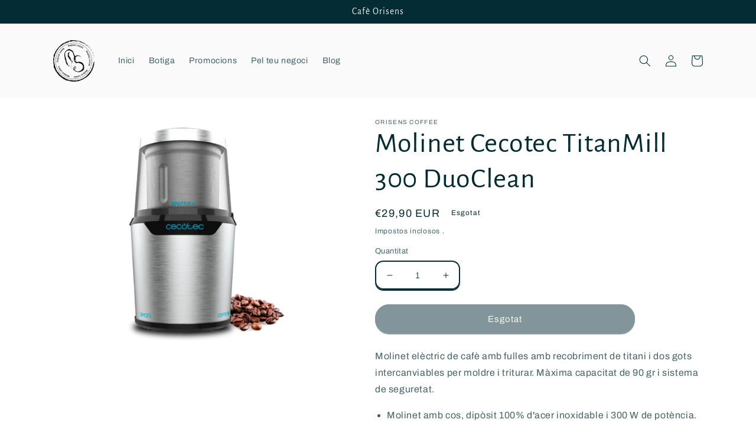

--- FILE ---
content_type: text/javascript; charset=utf-8
request_url: https://tienda.orisenscoffee.com/ca/products/molinillo-cecotec-titanmill-300-duoclean.js
body_size: 689
content:
{"id":8922672365891,"title":"Molinet Cecotec TitanMill 300 DuoClean","handle":"molinillo-cecotec-titanmill-300-duoclean","description":"\u003cdiv class=\"css-1vrowg6\"\u003e\n\u003cdiv id=\"description\" class=\"e1pizqy33 css-1gvl2s3\"\u003e\n\u003cdiv class=\"css-k1moeq e1pizqy32\"\u003e\n\u003cp\u003eMolinet elèctric de cafè amb fulles amb recobriment de titani i dos gots intercanviables per moldre i triturar. Màxima capacitat de 90 gr i sistema de seguretat.\u003c\/p\u003e\n\u003cul\u003e\n\u003cli\u003eMolinet amb cos, dipòsit 100% d'acer inoxidable i 300 W de potència.\u003c\/li\u003e\n\u003cli\u003eFulles amb recobriment de titani que ofereix més duresa i manté l'esmolat durant més temps que les convencionals.\u003c\/li\u003e\n\u003cli\u003e2 en 1, mol i pica o tritura només canviant el dipòsit.\u003c\/li\u003e\n\u003cli\u003eIncorpora un got per a la funció de molinet, amb fulla doble de titani per moldre fàcilment ingredients secs com cafè, pebre, espècies, llavors, sal...\u003c\/li\u003e\n\u003cli\u003eInclou un segon got per a la funció de picar i triturar, amb fulles de 4 fulles amb titani que trituren amb facilitat ingredients humits com fruits secs, herbes aromàtiques, alls i petites quantitats de gingebre, verdures o carn.\u003c\/li\u003e\n\u003cli\u003eAconsegueix diferents nivells de mòlt i triturat segons el temps de funcionament per ajustar-se a totes les necessitats.\u003c\/li\u003e\n\u003cli\u003eMàxima capacitat de 90 g amb mesuraments per calcular dosis de manera simple.\u003c\/li\u003e\n\u003cli\u003eIncorpora una tapa superior transparent que permet veure el grau de mòlt.\u003c\/li\u003e\n\u003cli\u003eSistema de seguretat que impedeix que s'activi sense tenir la tapa posada, cosa que ho fa segur per a nens.\u003c\/li\u003e\n\u003cli\u003eFàcil d'usar, es pot fer servir amb una sola mà.\u003c\/li\u003e\n\u003c\/ul\u003e\n\u003c\/div\u003e\n\u003c\/div\u003e\n\u003c\/div\u003e\n\u003cdiv class=\"css-1vrowg6\"\u003e\n\u003cdiv class=\"e1hv9n5v2 css-ldw7pi\"\u003e\u003cstrong\u003e\u003cspan class=\"e1hv9n5v0 css-hga4sk\"\u003e\u003cbr \/\u003eComposició:\u003c\/span\u003e\u003c\/strong\u003e\u003c\/div\u003e\n\u003cdiv id=\"composition\" class=\"e1hv9n5v2 css-ldw7pi\"\u003e\u003cstrong\u003e \u003cspan class=\"e1hv9n5v0 css-hga4sk\"\u003e\n\u003cdiv class=\"css-1azcdyx e1hv9n5v1\"\u003e\n\u003cul\u003e\n\u003cli\u003eMolinet.\u003c\/li\u003e\n\u003cli\u003eGot per triturar.\u003c\/li\u003e\n\u003cli\u003eGot per moldre.\u003c\/li\u003e\n\u003cli\u003eTapa.\u003c\/li\u003e\n\u003cli\u003eRaspall de neteja.\u003c\/li\u003e\n\u003cli\u003eManual d'instruccions.\u003c\/li\u003e\n\u003c\/ul\u003e\n\u003c\/div\u003e\n\u003c\/span\u003e\u003c\/strong\u003e\u003c\/div\u003e\n\u003c\/div\u003e","published_at":"2025-06-25T19:00:20+02:00","created_at":"2023-12-13T15:13:48+01:00","vendor":"Orisens Coffee","type":"","tags":[],"price":2990,"price_min":2990,"price_max":2990,"available":false,"price_varies":false,"compare_at_price":null,"compare_at_price_min":0,"compare_at_price_max":0,"compare_at_price_varies":false,"variants":[{"id":47590194086211,"title":"Default Title","option1":"Default Title","option2":null,"option3":null,"sku":"01559","requires_shipping":true,"taxable":true,"featured_image":null,"available":false,"name":"Molinet Cecotec TitanMill 300 DuoClean","public_title":null,"options":["Default Title"],"price":2990,"weight":500,"compare_at_price":null,"inventory_management":"shopify","barcode":"","requires_selling_plan":false,"selling_plan_allocations":[]}],"images":["\/\/cdn.shopify.com\/s\/files\/1\/0509\/4260\/7543\/files\/titanmill-300-duoclean_1.png?v=1702477257"],"featured_image":"\/\/cdn.shopify.com\/s\/files\/1\/0509\/4260\/7543\/files\/titanmill-300-duoclean_1.png?v=1702477257","options":[{"name":"Title","position":1,"values":["Default Title"]}],"url":"\/ca\/products\/molinillo-cecotec-titanmill-300-duoclean","media":[{"alt":null,"id":44705467466051,"position":1,"preview_image":{"aspect_ratio":1.333,"height":480,"width":640,"src":"https:\/\/cdn.shopify.com\/s\/files\/1\/0509\/4260\/7543\/files\/titanmill-300-duoclean_1.png?v=1702477257"},"aspect_ratio":1.333,"height":480,"media_type":"image","src":"https:\/\/cdn.shopify.com\/s\/files\/1\/0509\/4260\/7543\/files\/titanmill-300-duoclean_1.png?v=1702477257","width":640}],"requires_selling_plan":false,"selling_plan_groups":[]}